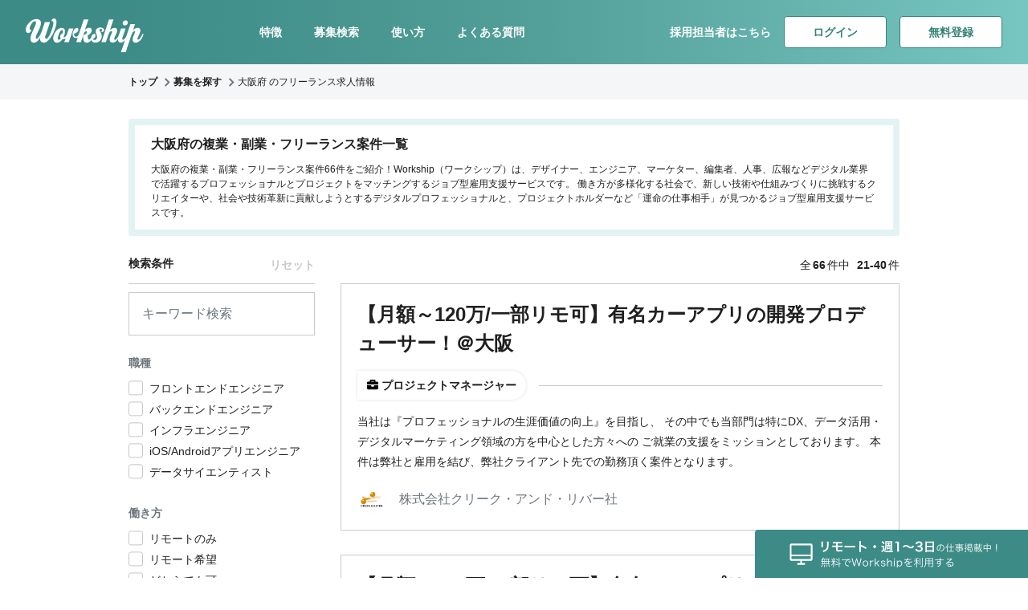

--- FILE ---
content_type: text/html; charset=UTF-8
request_url: https://goworkship.com/portal/osaka?page=2
body_size: 13103
content:
<!DOCTYPE html>
<html lang="ja" itemscope itemtype="http://schema.org/WebSite" prefix="og: http://ogp.me/ns#">
<head>
    <!-- Google Tag Manager -->
<script>(function(w,d,s,l,i){w[l]=w[l]||[];w[l].push({'gtm.start':
new Date().getTime(),event:'gtm.js'});var f=d.getElementsByTagName(s)[0],
j=d.createElement(s),dl=l!='dataLayer'?'&l='+l:'';j.async=true;j.src=
'https://www.googletagmanager.com/gtm.js?id='+i+dl;f.parentNode.insertBefore(j,f);
})(window,document,'script','dataLayer','GTM-WJTNHV8');</script>
<!-- End Google Tag Manager -->

    <meta charset="utf-8"/>
    <title>大阪府の副業・フリーランス案件一覧 | 副業・フリーランス案件検索ならWorkship</title>
    <meta name="viewport" content="width=device-width, initial-scale=1.0, maximum-scale=1.0, user-scalable=no" />
    <meta http-equiv='X-UA-Compatible' content='ie=edge'>
    <meta name="format-detection" content="telephone=no">
    <meta name="keywords" content="フリーランス,プラットフォーム,スキルシェア,ワークシップ,Workship">
    <meta name="description" content="Workship（ワークシップ）は、デザイナー、エンジニア、マーケター、編集者、人事、広報などデジタル業界で活躍するプロフェッショナルとプロジェクトをマッチングするジョブ型雇用支援サービスです。働き方が多様化する社会で、新しい技術や仕組みづくりに挑戦するクリエイターや、社会や技術革新に貢献しようとするデジタルプロフェッショナルと、プロジェクトホルダーなど「運命の仕事相手」が見つかるジョブ型雇用支援サービスです。">
    <link rel="alternate" hreflang="ja" href="https://goworkship.com/portal/osaka?page=2">
    <link rel="shortcut icon" type="image/vnd.microsoft.icon" href="/favicon.ico">
    <link rel="icon" type="image/vnd.microsoft.icon" href="/favicon.ico">
    <link rel="apple-touch-icon" sizes="57x57" href="/apple-touch-icon-57x57.png">
    <link rel="apple-touch-icon" sizes="60x60" href="/apple-touch-icon-60x60.png">
    <link rel="apple-touch-icon" sizes="72x72" href="/apple-touch-icon-72x72.png">
    <link rel="apple-touch-icon" sizes="76x76" href="/apple-touch-icon-76x76.png">
    <link rel="apple-touch-icon" sizes="114x114" href="/apple-touch-icon-114x114.png">
    <link rel="apple-touch-icon" sizes="120x120" href="/apple-touch-icon-120x120.png">
    <link rel="apple-touch-icon" sizes="144x144" href="/apple-touch-icon-144x144.png">
    <link rel="apple-touch-icon" sizes="152x152" href="/apple-touch-icon-152x152.png">
    <link rel="apple-touch-icon" sizes="180x180" href="/apple-touch-icon-180x180.png">
    <link rel="icon" type="image/png" sizes="192x192" href="/android-chrome-192x192.png">
    <link rel="icon" type="image/png" sizes="48x48" href="/favicon-48x48.png">
    <link rel="icon" type="image/png" sizes="96x96" href="/favicon-96x96.png">
    <link rel="icon" type="image/png" sizes="96x96" href="/favicon-160x160.png">
    <link rel="icon" type="image/png" sizes="96x96" href="/favicon-196x196.png">
    <link rel="icon" type="image/png" sizes="16x16" href="/favicon-16x16.png">
    <link rel="icon" type="image/png" sizes="32x32" href="/favicon-32x32.png">
    <link rel="manifest" href="/manifest.json">

    <meta name="msapplication-TileColor" content="#2d88ef">
    <meta name="msapplication-TileImage" content="/mstile-144x144.png">

    <meta property="og:locale" content="ja_JP"/>
    <meta property="og:type" content="website"/>
    <meta property="og:title" content="大阪府の副業・フリーランス案件一覧 | 副業・フリーランス案件検索ならWorkship"/>
    <meta property="og:description" content="Workship（ワークシップ）は、デザイナー、エンジニア、マーケター、編集者、人事、広報などデジタル業界で活躍するプロフェッショナルとプロジェクトをマッチングするジョブ型雇用支援サービスです。働き方が多様化する社会で、新しい技術や仕組みづくりに挑戦するクリエイターや、社会や技術革新に貢献しようとするデジタルプロフェッショナルと、プロジェクトホルダーなど「運命の仕事相手」が見つかるジョブ型雇用支援サービスです。"/>
    <meta property="og:url" content="https://goworkship.com/portal/osaka?page=2"/>
    <meta property="og:site_name" content="Workship"/>
    <meta property="fb:app_id" content="136013653753716"/>
    <meta property="og:image" content="https://goworkship.com/portal/assets/img/ogp/large.png"/>
    <meta property="og:image:secure_url" content="https://goworkship.com/portal/assets/img/ogp/large.png"/>
    <meta property="og:image:width" content="600"/>
    <meta property="og:image:height" content="400"/>
    <meta name="twitter:card" content="summary_large_image"/>
    <meta name="twitter:title" content="大阪府の副業・フリーランス案件一覧 | 副業・フリーランス案件検索ならWorkship"/>
    <meta name="twitter:description" content="Workship（ワークシップ）は、デザイナー、エンジニア、マーケター、編集者、人事、広報などデジタル業界で活躍するプロフェッショナルとプロジェクトをマッチングするジョブ型雇用支援サービスです。働き方が多様化する社会で、新しい技術や仕組みづくりに挑戦するクリエイターや、社会や技術革新に貢献しようとするデジタルプロフェッショナルと、プロジェクトホルダーなど「運命の仕事相手」が見つかるジョブ型雇用支援サービスです。"/>
    <meta name="twitter:image" content="https://goworkship.com/portal/assets/img/ogp/large.png"/>
    <meta name="twitter:site" content="@goworkship"/>
    <meta name="twitter:creator" content="@goworkship"/>


    <link rel="stylesheet" href="https://maxcdn.bootstrapcdn.com/bootstrap/4.0.0/css/bootstrap.min.css" integrity="sha384-Gn5384xqQ1aoWXA+058RXPxPg6fy4IWvTNh0E263XmFcJlSAwiGgFAW/dAiS6JXm" crossorigin="anonymous">
    <link rel="stylesheet" href="https://use.fontawesome.com/releases/v5.8.2/css/all.css">
    <link rel="stylesheet" href="/portal/assets/css/style.css?1757470194"/>
    <link rel="stylesheet" href="/portal/assets/font/icomoon/style.css?1751518795"/>
    <!--select2-->
    <link href="//cdnjs.cloudflare.com/ajax/libs/select2/4.0.0/css/select2.min.css" rel="stylesheet" />

    <!--jQuery-->
    <script src="https://code.jquery.com/jquery-3.3.1.js"></script>

    <!-- JavaScript: select2 -->
    <script src="//cdnjs.cloudflare.com/ajax/libs/select2/4.0.0/js/select2.min.js"></script>

    <link href="/favicon.ico" type="image/x-icon" rel="icon"/><link href="/favicon.ico" type="image/x-icon" rel="shortcut icon"/>
    
    
    
</head><body>
<!-- Google Tag Manager (noscript) -->
<noscript><iframe src="https://www.googletagmanager.com/ns.html?id=GTM-WJTNHV8"
height="0" width="0" style="display:none;visibility:hidden"></iframe></noscript>
<!-- End Google Tag Manager (noscript) -->


<div class="p-search">
  <header class="wsds-nav--dark">
  <a class="wsds-nav__logo" href="/">
    <img src="https://goworkship.com/static/dist/img/logo-white.svg" alt="Workship"/>
  </a>
  <ul class="wsds-nav__menu">
    <li><a href="https://goworkship.com/#js-scroll-feature">特徴</a></li>
    <li><a href="https://goworkship.com/portal">募集検索</a></li>
    <li><a href="https://goworkship.com/flow">使い方</a></li>
    <li><a href="https://goworkship.com/#js-scroll-faq">よくある質問</a></li>
  </ul>
  <div class="wsds-nav__right">
    <ul class="wsds-nav__button">
      <li>
        <a href="https://enterprise.goworkship.com/?utm_source=workship_portal&utm_medium=referral&utm_campaign=workship_portal_header">採用担当者はこちら</a>
      </li>
      <li>
          <a href="/login" class="wsds-button--secondary">ログイン</a>
      </li>
      <li>
        <a href="https://goworkship.com/signup" class="wsds-button--secondary">無料登録</a>      </li>
    </ul>
  </div>
  <div class="wsds-nav__mobile">
    <ul>
      <li>
        <a href="https://enterprise.goworkship.com/?utm_source=workship_portal&utm_medium=referral&utm_campaign=workship_portal_header">採用者様</a>
      </li>
      <li><a href="/login" class="wsds-button--secondary wsds-button--small">ログイン</a></li>
      <li>
        <a href="https://goworkship.com/signup" class="wsds-button--secondary wsds-button--small">無料登録</a>      </li>
    </ul>
  </div>
</header>
        <nav class="wsds-breadcrumb" aria-label="breadcrumb">
    <ol class="wsds-breadcrumb__list" itemscope itemtype="http://schema.org/BreadcrumbList">
              <li class="wsds-breadcrumb__list-item" itemprop="itemListElement" itemscope itemtype="http://schema.org/ListItem">
          <a href="/" itemprop="item"><span itemprop="name"><span itemprop="name">トップ</span></span></a>          <meta itemprop="position" content="1" />
        </li>
              <li class="wsds-breadcrumb__list-item" itemprop="itemListElement" itemscope itemtype="http://schema.org/ListItem">
          <a href="/portal" itemprop="item"><span itemprop="name">募集を探す</span></a>          <meta itemprop="position" content="2" />
        </li>
              <li class="wsds-breadcrumb__list-item" itemprop="itemListElement" itemscope itemtype="http://schema.org/ListItem">
          <span itemprop="name">大阪府 のフリーランス求人情報</span>          <meta itemprop="position" content="3" />
        </li>
          </ol>
  </nav>

  <main class="p-search-main">
          <div class="wsds-container p-search-main__description">
        <div>
          <h1><span>大阪府</span>の複業・副業・フリーランス案件一覧</h1>
          <p>大阪府の複業・副業・フリーランス案件66件をご紹介！Workship（ワークシップ）は、デザイナー、エンジニア、マーケター、編集者、人事、広報などデジタル業界で活躍するプロフェッショナルとプロジェクトをマッチングするジョブ型雇用支援サービスです。
働き方が多様化する社会で、新しい技術や仕組みづくりに挑戦するクリエイターや、社会や技術革新に貢献しようとするデジタルプロフェッショナルと、プロジェクトホルダーなど「運命の仕事相手」が見つかるジョブ型雇用支援サービスです。</p>
        </div>
      </div>
        <div class="wsds-container wsds-layout-row-up-medium p-search-main__container js-search-sticky-wrapper">
      <div class="wsds-layout-col-3 p-search-side js-search-sticky-sidebar" id="js-search-side"></div>
      <!-- result -->
      <div class="wsds-layout-col-9 wsds-layout-col-gutter-32 p-search-result js-search-result">
                  <p class="p-search-result__total">全<span>66</span>件中<span>&ensp;21-40</span>件</p>
          <ul class="p-search-result__list">
                            <li class="projects_item">
    <a href="/portal/cri/job/4570">
      <h3 class="projects_item_ttl">【月額～120万/一部リモ可】有名カーアプリの開発プロデューサー！＠大阪</h3>
      <div class="projects_item_profession">
        <span>プロジェクトマネージャー</span>
      </div>
      <p class="projects_item_description">当社は『プロフェッショナルの生涯価値の向上』を目指し、
その中でも当部門は特にDX、データ活用・デジタルマーケティング領域の方を中心とした方々への
ご就業の支援をミッションとしております。
本件は弊社と雇用を結び、弊社クライアント先での勤務頂く案件となります。</p>
    </a>
    <div class="projects_item_icon">
      <a href="/portal/cri">
        <picture class="avatar">
          <source srcset="https://img2.goworkship.com/workship-public/58265/4a059599-8727-4c6c-9d02-28388d4a4aaa.png?e=imagemagick&of=webp&dw=260&cw=260&ch=260&cc=ffffff&ds=s" type="image/webp">
          <img src="https://img2.goworkship.com/workship-public/58265/4a059599-8727-4c6c-9d02-28388d4a4aaa.png?dw=260&cw=260&ch=260&cc=ffffff&ds=s" alt="株式会社クリーク・アンド・リバー社">
        </picture>
        <span class="name">株式会社クリーク・アンド・リバー社</span>
      </a>
    </div>
  </li>
                            <li class="projects_item">
    <a href="/portal/cri/job/4568">
      <h3 class="projects_item_ttl">【月額～130万/一部リモ可】有名カーアプリのAndroidエンジニア！＠大阪</h3>
      <div class="projects_item_profession">
        <span>iOS/Androidアプリエンジニア</span>
      </div>
      <p class="projects_item_description">当社は『プロフェッショナルの生涯価値の向上』を目指し、
その中でも当部門は特にDX、データ活用・デジタルマーケティング領域の方を中心とした方々への
ご就業の支援をミッションとしております。
本件は弊社と雇用を結び、弊社クライアント先での勤務頂く案件となります。</p>
    </a>
    <div class="projects_item_icon">
      <a href="/portal/cri">
        <picture class="avatar">
          <source srcset="https://img2.goworkship.com/workship-public/58265/4a059599-8727-4c6c-9d02-28388d4a4aaa.png?e=imagemagick&of=webp&dw=260&cw=260&ch=260&cc=ffffff&ds=s" type="image/webp">
          <img src="https://img2.goworkship.com/workship-public/58265/4a059599-8727-4c6c-9d02-28388d4a4aaa.png?dw=260&cw=260&ch=260&cc=ffffff&ds=s" alt="株式会社クリーク・アンド・リバー社">
        </picture>
        <span class="name">株式会社クリーク・アンド・リバー社</span>
      </a>
    </div>
  </li>
                            <li class="projects_item">
    <a href="/portal/cri/job/4538">
      <h3 class="projects_item_ttl">【月額～120万/一部リモ可】有名カーアプリの開発プロデューサー！＠大阪</h3>
      <div class="projects_item_profession">
        <span>プロジェクトマネージャー</span>
      </div>
      <p class="projects_item_description">当社は『プロフェッショナルの生涯価値の向上』を目指し、
その中でも当部門は特にDX、データ活用・デジタルマーケティング領域の方を中心とした方々への
ご就業の支援をミッションとしております。
本件は弊社と雇用を結び、弊社クライアント先での勤務頂く案件となります。</p>
    </a>
    <div class="projects_item_icon">
      <a href="/portal/cri">
        <picture class="avatar">
          <source srcset="https://img2.goworkship.com/workship-public/58265/4a059599-8727-4c6c-9d02-28388d4a4aaa.png?e=imagemagick&of=webp&dw=260&cw=260&ch=260&cc=ffffff&ds=s" type="image/webp">
          <img src="https://img2.goworkship.com/workship-public/58265/4a059599-8727-4c6c-9d02-28388d4a4aaa.png?dw=260&cw=260&ch=260&cc=ffffff&ds=s" alt="株式会社クリーク・アンド・リバー社">
        </picture>
        <span class="name">株式会社クリーク・アンド・リバー社</span>
      </a>
    </div>
  </li>
                            <li class="projects_item">
    <a href="/portal/cri/job/4533">
      <h3 class="projects_item_ttl">【月額～130万/一部リモ可】有名カーアプリのAndroidエンジニア！＠大阪</h3>
      <div class="projects_item_profession">
        <span>iOS/Androidアプリエンジニア</span>
      </div>
      <p class="projects_item_description">当社は『プロフェッショナルの生涯価値の向上』を目指し、
その中でも当部門は特にDX、データ活用・デジタルマーケティング領域の方を中心とした方々への
ご就業の支援をミッションとしております。
本件は弊社と雇用を結び、弊社クライアント先での勤務頂く案件となります。</p>
    </a>
    <div class="projects_item_icon">
      <a href="/portal/cri">
        <picture class="avatar">
          <source srcset="https://img2.goworkship.com/workship-public/58265/4a059599-8727-4c6c-9d02-28388d4a4aaa.png?e=imagemagick&of=webp&dw=260&cw=260&ch=260&cc=ffffff&ds=s" type="image/webp">
          <img src="https://img2.goworkship.com/workship-public/58265/4a059599-8727-4c6c-9d02-28388d4a4aaa.png?dw=260&cw=260&ch=260&cc=ffffff&ds=s" alt="株式会社クリーク・アンド・リバー社">
        </picture>
        <span class="name">株式会社クリーク・アンド・リバー社</span>
      </a>
    </div>
  </li>
                            <li class="projects_item">
    <a href="/portal/cri/job/4459">
      <h3 class="projects_item_ttl">【月額～120万/一部リモ可】有名カーアプリの開発プロデューサー！＠大阪</h3>
      <div class="projects_item_profession">
        <span>プロジェクトマネージャー</span>
      </div>
      <p class="projects_item_description">当社は『プロフェッショナルの生涯価値の向上』を目指し、
その中でも当部門は特にDX、データ活用・デジタルマーケティング領域の方を中心とした方々への
ご就業の支援をミッションとしております。
本件は弊社と雇用を結び、弊社クライアント先での勤務頂く案件となります。</p>
    </a>
    <div class="projects_item_icon">
      <a href="/portal/cri">
        <picture class="avatar">
          <source srcset="https://img2.goworkship.com/workship-public/58265/4a059599-8727-4c6c-9d02-28388d4a4aaa.png?e=imagemagick&of=webp&dw=260&cw=260&ch=260&cc=ffffff&ds=s" type="image/webp">
          <img src="https://img2.goworkship.com/workship-public/58265/4a059599-8727-4c6c-9d02-28388d4a4aaa.png?dw=260&cw=260&ch=260&cc=ffffff&ds=s" alt="株式会社クリーク・アンド・リバー社">
        </picture>
        <span class="name">株式会社クリーク・アンド・リバー社</span>
      </a>
    </div>
  </li>
                            <li class="projects_item">
    <a href="/portal/cri/job/4443">
      <h3 class="projects_item_ttl">【月額～130万/一部リモ可】有名カーアプリのAndroidエンジニア！＠大阪</h3>
      <div class="projects_item_profession">
        <span>iOS/Androidアプリエンジニア</span>
      </div>
      <p class="projects_item_description">当社は『プロフェッショナルの生涯価値の向上』を目指し、
その中でも当部門は特にDX、データ活用・デジタルマーケティング領域の方を中心とした方々への
ご就業の支援をミッションとしております。
本件は弊社と雇用を結び、弊社クライアント先での勤務頂く案件となります。</p>
    </a>
    <div class="projects_item_icon">
      <a href="/portal/cri">
        <picture class="avatar">
          <source srcset="https://img2.goworkship.com/workship-public/58265/4a059599-8727-4c6c-9d02-28388d4a4aaa.png?e=imagemagick&of=webp&dw=260&cw=260&ch=260&cc=ffffff&ds=s" type="image/webp">
          <img src="https://img2.goworkship.com/workship-public/58265/4a059599-8727-4c6c-9d02-28388d4a4aaa.png?dw=260&cw=260&ch=260&cc=ffffff&ds=s" alt="株式会社クリーク・アンド・リバー社">
        </picture>
        <span class="name">株式会社クリーク・アンド・リバー社</span>
      </a>
    </div>
  </li>
                            <li class="projects_item">
    <a href="/portal/cri/job/4439">
      <h3 class="projects_item_ttl">【大阪】大手医療系システム会社でBIツール開発エンジニア！</h3>
      <div class="projects_item_profession">
        <span>データサイエンティスト</span>
      </div>
      <p class="projects_item_description">当社は『プロフェッショナルの生涯価値の向上』を目指し、
その中でも当部門は特にDX、データ活用・デジタルマーケティング領域の方を中心とした方々への
ご就業の支援をミッションとしております。
本件は弊社と雇用を結び、弊社クライアント先での勤務頂く案件となります。</p>
    </a>
    <div class="projects_item_icon">
      <a href="/portal/cri">
        <picture class="avatar">
          <source srcset="https://img2.goworkship.com/workship-public/58265/4a059599-8727-4c6c-9d02-28388d4a4aaa.png?e=imagemagick&of=webp&dw=260&cw=260&ch=260&cc=ffffff&ds=s" type="image/webp">
          <img src="https://img2.goworkship.com/workship-public/58265/4a059599-8727-4c6c-9d02-28388d4a4aaa.png?dw=260&cw=260&ch=260&cc=ffffff&ds=s" alt="株式会社クリーク・アンド・リバー社">
        </picture>
        <span class="name">株式会社クリーク・アンド・リバー社</span>
      </a>
    </div>
  </li>
                            <li class="projects_item">
    <a href="/portal/cri/job/4366">
      <h3 class="projects_item_ttl">【月額～130万/一部リモ可】有名カーアプリのAndroidエンジニア！＠大阪</h3>
      <div class="projects_item_profession">
        <span>iOS/Androidアプリエンジニア</span>
      </div>
      <p class="projects_item_description">当社は『プロフェッショナルの生涯価値の向上』を目指し、
その中でも当部門は特にDX、データ活用・デジタルマーケティング領域の方を中心とした方々への
ご就業の支援をミッションとしております。
本件は弊社と雇用を結び、弊社クライアント先での勤務頂く案件となります。</p>
    </a>
    <div class="projects_item_icon">
      <a href="/portal/cri">
        <picture class="avatar">
          <source srcset="https://img2.goworkship.com/workship-public/58265/4a059599-8727-4c6c-9d02-28388d4a4aaa.png?e=imagemagick&of=webp&dw=260&cw=260&ch=260&cc=ffffff&ds=s" type="image/webp">
          <img src="https://img2.goworkship.com/workship-public/58265/4a059599-8727-4c6c-9d02-28388d4a4aaa.png?dw=260&cw=260&ch=260&cc=ffffff&ds=s" alt="株式会社クリーク・アンド・リバー社">
        </picture>
        <span class="name">株式会社クリーク・アンド・リバー社</span>
      </a>
    </div>
  </li>
                            <li class="projects_item">
    <a href="/portal/cri/job/4362">
      <h3 class="projects_item_ttl">【大阪】大手医療系システム会社でBIツール開発エンジニア！</h3>
      <div class="projects_item_profession">
        <span>データサイエンティスト</span>
      </div>
      <p class="projects_item_description">当社は『プロフェッショナルの生涯価値の向上』を目指し、
その中でも当部門は特にDX、データ活用・デジタルマーケティング領域の方を中心とした方々への
ご就業の支援をミッションとしております。
本件は弊社と雇用を結び、弊社クライアント先での勤務頂く案件となります。</p>
    </a>
    <div class="projects_item_icon">
      <a href="/portal/cri">
        <picture class="avatar">
          <source srcset="https://img2.goworkship.com/workship-public/58265/4a059599-8727-4c6c-9d02-28388d4a4aaa.png?e=imagemagick&of=webp&dw=260&cw=260&ch=260&cc=ffffff&ds=s" type="image/webp">
          <img src="https://img2.goworkship.com/workship-public/58265/4a059599-8727-4c6c-9d02-28388d4a4aaa.png?dw=260&cw=260&ch=260&cc=ffffff&ds=s" alt="株式会社クリーク・アンド・リバー社">
        </picture>
        <span class="name">株式会社クリーク・アンド・リバー社</span>
      </a>
    </div>
  </li>
                            <li class="projects_item">
    <a href="/portal/corp-smaregi/job/3756">
      <h3 class="projects_item_ttl">【PHP/リモート勤務可】iPadレジ「スマレジ」などの自社サービスのバックエンド開発</h3>
      <div class="projects_item_profession">
        <span>バックエンドエンジニア</span>
      </div>
      <p class="projects_item_description">株式会社スマレジは『いい未来をつくる 』を企業理念に、以下の事業を展開しています。

▼圧倒的高機能を誇るクラウド型POSレジ「スマレジ」
基本的なレジ機能だけではなく、リアルタイム売り上げ分析や高度な在庫管理など、
これからの店舗運営に必要な新しいシステムを取り揃えています。また、クレジットカード決済、バーコードリーダー、センサーRFIDなどによる商品読み取りなどにも対応しています。
(https://smaregi...</p>
    </a>
    <div class="projects_item_icon">
      <a href="/portal/corp-smaregi">
        <picture class="avatar">
          <source srcset="/static/dist/img/default_profile_logo.png" type="image/webp">
          <img src="/static/dist/img/default_profile_logo.png" alt="株式会社スマレジ">
        </picture>
        <span class="name">株式会社スマレジ</span>
      </a>
    </div>
  </li>
                            <li class="projects_item">
    <a href="/portal/cri/job/4241">
      <h3 class="projects_item_ttl">【月額～130万/一部リモ可】有名カーアプリのAndroidエンジニア！＠大阪</h3>
      <div class="projects_item_profession">
        <span>iOS/Androidアプリエンジニア</span>
      </div>
      <p class="projects_item_description">当社は『プロフェッショナルの生涯価値の向上』を目指し、
その中でも当部門は特にDX、データ活用・デジタルマーケティング領域の方を中心とした方々への
ご就業の支援をミッションとしております。
本件は弊社と雇用を結び、弊社クライアント先での勤務頂く案件となります。</p>
    </a>
    <div class="projects_item_icon">
      <a href="/portal/cri">
        <picture class="avatar">
          <source srcset="https://img2.goworkship.com/workship-public/58265/4a059599-8727-4c6c-9d02-28388d4a4aaa.png?e=imagemagick&of=webp&dw=260&cw=260&ch=260&cc=ffffff&ds=s" type="image/webp">
          <img src="https://img2.goworkship.com/workship-public/58265/4a059599-8727-4c6c-9d02-28388d4a4aaa.png?dw=260&cw=260&ch=260&cc=ffffff&ds=s" alt="株式会社クリーク・アンド・リバー社">
        </picture>
        <span class="name">株式会社クリーク・アンド・リバー社</span>
      </a>
    </div>
  </li>
                            <li class="projects_item">
    <a href="/portal/cri/job/4232">
      <h3 class="projects_item_ttl">【大阪】大手医療系システム会社でBIツール開発エンジニア！</h3>
      <div class="projects_item_profession">
        <span>データサイエンティスト</span>
      </div>
      <p class="projects_item_description">当社は『プロフェッショナルの生涯価値の向上』を目指し、
その中でも当部門は特にDX、データ活用・デジタルマーケティング領域の方を中心とした方々への
ご就業の支援をミッションとしております。
本件は弊社と雇用を結び、弊社クライアント先での勤務頂く案件となります。</p>
    </a>
    <div class="projects_item_icon">
      <a href="/portal/cri">
        <picture class="avatar">
          <source srcset="https://img2.goworkship.com/workship-public/58265/4a059599-8727-4c6c-9d02-28388d4a4aaa.png?e=imagemagick&of=webp&dw=260&cw=260&ch=260&cc=ffffff&ds=s" type="image/webp">
          <img src="https://img2.goworkship.com/workship-public/58265/4a059599-8727-4c6c-9d02-28388d4a4aaa.png?dw=260&cw=260&ch=260&cc=ffffff&ds=s" alt="株式会社クリーク・アンド・リバー社">
        </picture>
        <span class="name">株式会社クリーク・アンド・リバー社</span>
      </a>
    </div>
  </li>
                            <li class="projects_item">
    <a href="/portal/cri/job/4143">
      <h3 class="projects_item_ttl">【月額～130万/一部リモ可】有名カーアプリのAndroidエンジニア！＠大阪</h3>
      <div class="projects_item_profession">
        <span>iOS/Androidアプリエンジニア</span>
      </div>
      <p class="projects_item_description">当社は『プロフェッショナルの生涯価値の向上』を目指し、
その中でも当部門は特にDX、データ活用・デジタルマーケティング領域の方を中心とした方々への
ご就業の支援をミッションとしております。
本件は弊社と雇用を結び、弊社クライアント先での勤務頂く案件となります。</p>
    </a>
    <div class="projects_item_icon">
      <a href="/portal/cri">
        <picture class="avatar">
          <source srcset="https://img2.goworkship.com/workship-public/58265/4a059599-8727-4c6c-9d02-28388d4a4aaa.png?e=imagemagick&of=webp&dw=260&cw=260&ch=260&cc=ffffff&ds=s" type="image/webp">
          <img src="https://img2.goworkship.com/workship-public/58265/4a059599-8727-4c6c-9d02-28388d4a4aaa.png?dw=260&cw=260&ch=260&cc=ffffff&ds=s" alt="株式会社クリーク・アンド・リバー社">
        </picture>
        <span class="name">株式会社クリーク・アンド・リバー社</span>
      </a>
    </div>
  </li>
                            <li class="projects_item">
    <a href="/portal/cri/job/4145">
      <h3 class="projects_item_ttl">【月額～120万/一部リモ可】有名カーアプリの開発プロデューサー！＠大阪</h3>
      <div class="projects_item_profession">
        <span>プロジェクトマネージャー</span>
      </div>
      <p class="projects_item_description">当社は『プロフェッショナルの生涯価値の向上』を目指し、
その中でも当部門は特にDX、データ活用・デジタルマーケティング領域の方を中心とした方々への
ご就業の支援をミッションとしております。
本件は弊社と雇用を結び、弊社クライアント先での勤務頂く案件となります。</p>
    </a>
    <div class="projects_item_icon">
      <a href="/portal/cri">
        <picture class="avatar">
          <source srcset="https://img2.goworkship.com/workship-public/58265/4a059599-8727-4c6c-9d02-28388d4a4aaa.png?e=imagemagick&of=webp&dw=260&cw=260&ch=260&cc=ffffff&ds=s" type="image/webp">
          <img src="https://img2.goworkship.com/workship-public/58265/4a059599-8727-4c6c-9d02-28388d4a4aaa.png?dw=260&cw=260&ch=260&cc=ffffff&ds=s" alt="株式会社クリーク・アンド・リバー社">
        </picture>
        <span class="name">株式会社クリーク・アンド・リバー社</span>
      </a>
    </div>
  </li>
                            <li class="projects_item">
    <a href="/portal/cri/job/4076">
      <h3 class="projects_item_ttl">【月額～120万/一部リモ可】有名カーアプリの開発プロデューサー！＠大阪</h3>
      <div class="projects_item_profession">
        <span>プロジェクトマネージャー</span>
      </div>
      <p class="projects_item_description">当社は『プロフェッショナルの生涯価値の向上』を目指し、
その中でも当部門は特にDX、データ活用・デジタルマーケティング領域の方を中心とした方々への
ご就業の支援をミッションとしております。
本件は弊社と雇用を結び、弊社クライアント先での勤務頂く案件となります。</p>
    </a>
    <div class="projects_item_icon">
      <a href="/portal/cri">
        <picture class="avatar">
          <source srcset="https://img2.goworkship.com/workship-public/58265/4a059599-8727-4c6c-9d02-28388d4a4aaa.png?e=imagemagick&of=webp&dw=260&cw=260&ch=260&cc=ffffff&ds=s" type="image/webp">
          <img src="https://img2.goworkship.com/workship-public/58265/4a059599-8727-4c6c-9d02-28388d4a4aaa.png?dw=260&cw=260&ch=260&cc=ffffff&ds=s" alt="株式会社クリーク・アンド・リバー社">
        </picture>
        <span class="name">株式会社クリーク・アンド・リバー社</span>
      </a>
    </div>
  </li>
                            <li class="projects_item">
    <a href="/portal/cri/job/4074">
      <h3 class="projects_item_ttl">【月額～130万/一部リモ可】有名カーアプリのAndroidエンジニア！＠大阪</h3>
      <div class="projects_item_profession">
        <span>iOS/Androidアプリエンジニア</span>
      </div>
      <p class="projects_item_description">当社は『プロフェッショナルの生涯価値の向上』を目指し、
その中でも当部門は特にDX、データ活用・デジタルマーケティング領域の方を中心とした方々への
ご就業の支援をミッションとしております。
本件は弊社と雇用を結び、弊社クライアント先での勤務頂く案件となります。</p>
    </a>
    <div class="projects_item_icon">
      <a href="/portal/cri">
        <picture class="avatar">
          <source srcset="https://img2.goworkship.com/workship-public/58265/4a059599-8727-4c6c-9d02-28388d4a4aaa.png?e=imagemagick&of=webp&dw=260&cw=260&ch=260&cc=ffffff&ds=s" type="image/webp">
          <img src="https://img2.goworkship.com/workship-public/58265/4a059599-8727-4c6c-9d02-28388d4a4aaa.png?dw=260&cw=260&ch=260&cc=ffffff&ds=s" alt="株式会社クリーク・アンド・リバー社">
        </picture>
        <span class="name">株式会社クリーク・アンド・リバー社</span>
      </a>
    </div>
  </li>
                            <li class="projects_item">
    <a href="/portal/goldflag-corp/job/3488">
      <h3 class="projects_item_ttl">【フルリモート可能】女性向け商材の広告運用者募集！</h3>
      <div class="projects_item_profession">
        <span>マーケティング</span>
      </div>
      <p class="projects_item_description">ゴールドフラッグについて
企業理念
ゴールドフラッグは幸せを与える側の幸福を第一とし、 常に時代を見つめ、人を見つめる企業であり続ける

【SERVICE】
TPOに合わせて下着を着こなす。
それは、普段はファンデーション(補整下着)、特別な日はランジェリー(装飾下着)をつけるという美の追求です。
そのおかげでバストやヒップの美しさをキープしているといわれています。
そんな下着のあり方を全ての女性に伝え、毎日...</p>
    </a>
    <div class="projects_item_icon">
      <a href="/portal/goldflag-corp">
        <picture class="avatar">
          <source srcset="/static/dist/img/default_profile_logo.png" type="image/webp">
          <img src="/static/dist/img/default_profile_logo.png" alt="ゴールドフラッグ株式会社">
        </picture>
        <span class="name">ゴールドフラッグ株式会社</span>
      </a>
    </div>
  </li>
                            <li class="projects_item">
    <a href="/portal/b-valance/job/3418">
      <h3 class="projects_item_ttl">【正社員可】女性の悩みに寄り添うヘアケアブランドサイトのデザイン・ディレクション業務！</h3>
      <div class="projects_item_profession">
        <span>デザイナー</span>
      </div>
      <p class="projects_item_description">2012年に誕生したバラをイメージした自社ブランド「VALANROSE（バランローズ）」。
主力商品「KUROクリームシャンプー」を定期通販で販売しています。
2020年に発売開始し、2024年1月には累計販売数130万個を突破。40～60代の女性の悩みに寄り添う、手軽に白髪ケアできる商品として、多くのお客様が手に取り、ご愛顧いただける商品へと成長いたしました。
今後は、より一層愛されるブランドとしての成長を目指しクリエイティ...</p>
    </a>
    <div class="projects_item_icon">
      <a href="/portal/b-valance">
        <picture class="avatar">
          <source srcset="/static/dist/img/default_profile_logo.png" type="image/webp">
          <img src="/static/dist/img/default_profile_logo.png" alt="株式会社TRIANCLE">
        </picture>
        <span class="name">株式会社TRIANCLE</span>
      </a>
    </div>
  </li>
                            <li class="projects_item">
    <a href="/portal/b-valance/job/3419">
      <h3 class="projects_item_ttl">【正社員可】女性の悩みに寄り添うヘアケアブランドサイトのデザイン・ディレクション業務！</h3>
      <div class="projects_item_profession">
        <span>プランナー・ディレクター</span>
      </div>
      <p class="projects_item_description">2012年に誕生したバラをイメージした自社ブランド「VALANROSE（バランローズ）」。
主力商品「KUROクリームシャンプー」を定期通販で販売しています。
2020年に発売開始し、2024年1月には累計販売数130万個を突破。40～60代の女性の悩みに寄り添う、手軽に白髪ケアできる商品として、多くのお客様が手に取り、ご愛顧いただける商品へと成長いたしました。
今後は、より一層愛されるブランドとしての成長を目指しクリエイティ...</p>
    </a>
    <div class="projects_item_icon">
      <a href="/portal/b-valance">
        <picture class="avatar">
          <source srcset="/static/dist/img/default_profile_logo.png" type="image/webp">
          <img src="/static/dist/img/default_profile_logo.png" alt="株式会社TRIANCLE">
        </picture>
        <span class="name">株式会社TRIANCLE</span>
      </a>
    </div>
  </li>
                            <li class="projects_item">
    <a href="/portal/goldflag-corp/job/3598">
      <h3 class="projects_item_ttl">【フルリモート可能】女性向け商材のバナーやLPデザイン業務！</h3>
      <div class="projects_item_profession">
        <span>デザイナー</span>
      </div>
      <p class="projects_item_description">ゴールドフラッグについて
企業理念
ゴールドフラッグは幸せを与える側の幸福を第一とし、 常に時代を見つめ、人を見つめる企業であり続ける

【SERVICE】
TPOに合わせて下着を着こなす。
それは、普段はファンデーション(補整下着)、特別な日はランジェリー(装飾下着)をつけるという美の追求です。
そのおかげでバストやヒップの美しさをキープしているといわれています。
そんな下着のあり方を全ての女性に伝え、毎日...</p>
    </a>
    <div class="projects_item_icon">
      <a href="/portal/goldflag-corp">
        <picture class="avatar">
          <source srcset="/static/dist/img/default_profile_logo.png" type="image/webp">
          <img src="/static/dist/img/default_profile_logo.png" alt="ゴールドフラッグ株式会社">
        </picture>
        <span class="name">ゴールドフラッグ株式会社</span>
      </a>
    </div>
  </li>
                      </ul>
            <nav class="wsds-pagination">
    <ul class="wsds-pagination__list">
      <li class="wsds-pagination__list-item"><a aria-label="Previous" rel="prev" href="/portal/osaka">Prev</a></li>
      <li class="wsds-pagination__list-item"><a href="/portal/osaka">1</a></li>
<li class="wsds-pagination__list-item"><a aria-current="true" href="/portal/osaka?page=2">2</a></li>
<li class="wsds-pagination__list-item"><a href="/portal/osaka?page=3">3</a></li>
<li class="wsds-pagination__list-item"><a href="/portal/osaka?page=4">4</a></li>
      <li class="wsds-pagination__list-item"><a aria-label="Next" href="/portal/osaka?page=3">Next</a></li>
    </ul>
  </nav>
              </div>
    </div>
  </main>

  <section class="c-merit">
    <div class="wsds-container">
      <div class="c-merit__top">
        <div>
          <h2 class="c-merit__top-title">Workshipでできること</h2>
          <p class="c-merit__top-description">ご登録頂いたフリーランスの方向けに便利な専用機能があります。<br>無料登録を行って、効果的にプロジェクトを探してください。</p>
        </div>
        <a href="https://goworkship.com/signup" class="c-merit__top-button">
          <i class="fas fa-user"></i>
          今すぐ会員登録
        </a>
      </div>
      <ul class="c-merit__list">
        <li class="c-merit__item is-handshake">
          <h3>マッチ度の高い募集をご紹介</h3>
          <p>ご登録頂いたプロフィールをもとに、マッチ度の高い募集をご紹介いたします。よさそうな募集に「気になる！」をして、募集の企業からも「気になる！」されるとマッチングされるので、より制度の高いマッチングが可能です。</p>
        </li>
        <li class="c-merit__item is-network">
          <h3>非公開の募集を見れます</h3>
          <p>ログインすることにより非公開の募集を見ることができます。また、ご希望の条件で検索することも可能です。</p>
        </li>
        <li class="c-merit__item is-clipboard">
          <h3>無料で帳票を作れます</h3>
          <p>請求書、見積書、領収書などクラウド上で帳票が作れて管理することが可能です。PDFでダウンロードもできるので、お好きな方法で取引先にお送りください。</p>
        </li>
      </ul>
    </div>
  </section>

<section class="search_section">
  <div class="wsds-container">
    <ul class="major_category_list">
      <li>
        <h3 class="major_category_title">都道府県</h3>
        <ul class="middle_category_list js_middle_category_list">
                    <li><a href="/portal/tokyo">東京都</a></li>
                    <li><a href="/portal/osaka">大阪府</a></li>
                    <li><a href="/portal/ibaraki">茨城県</a></li>
                    <li><a href="/portal/saitama">埼玉県</a></li>
                    <li><a href="/portal/hiroshima">広島県</a></li>
                    <li><a href="/portal/fukuoka">福岡県</a></li>
                    <li><a href="/portal/hyogo">兵庫県</a></li>
                    <li><a href="/portal/aichi">愛知県</a></li>
                    <li><a href="/portal/yamagata">山形県</a></li>
                    <li><a href="/portal/kanagawa">神奈川県</a></li>
                    <li><a href="/portal/chiba">千葉県</a></li>
                    <li><a href="/portal/kyoto">京都府</a></li>
                    <li><a href="/portal/shizuoka">静岡県</a></li>
                    <li><a href="/portal/hokkaido">北海道</a></li>
                    <li><a href="/portal/ehime">愛媛県</a></li>
                    <li><a href="/portal/shiga">滋賀県</a></li>
                    <li><a href="/portal/okinawa">沖縄県</a></li>
                    <li><a href="/portal/fukushima">福島県</a></li>
                    <li><a href="/portal/saga">佐賀県</a></li>
                    <li><a href="/portal/tochigi">栃木県</a></li>
                    <li><a href="/portal/gifu">岐阜県</a></li>
                    <li><a href="/portal/okayama">岡山県</a></li>
                    <li><a href="/portal/nagasaki">長崎県</a></li>
                    <li><a href="/portal/gunma">群馬県</a></li>
                    <li><a href="/portal/nagano">長野県</a></li>
                    <li><a href="/portal/yamanashi">山梨県</a></li>
                    <li><a href="/portal/miyagi">宮城県</a></li>
                    <li><a href="/portal/mie">三重県</a></li>
                  </ul>
      </li>
      <li>
        <h3 class="major_category_title">職種</h3>
        <ul class="middle_category_list">
                    <li><a href="/portal/occupation-backend_engineer">バックエンドエンジニア</a></li>
                    <li><a href="/portal/occupation-marketing">マーケティング</a></li>
                    <li><a href="/portal/occupation-designer">デザイナー</a></li>
                    <li><a href="/portal/occupation-public_relations">広報</a></li>
                    <li><a href="/portal/occupation-data_scientist">データサイエンティスト</a></li>
                    <li><a href="/portal/occupation-director">プランナー・ディレクター</a></li>
                    <li><a href="/portal/occupation-sales">セールス</a></li>
                    <li><a href="/portal/occupation-project_manager">プロジェクトマネージャー</a></li>
                    <li><a href="/portal/occupation-corporate_staff">コーポレート・スタッフ</a></li>
                    <li><a href="/portal/occupation-writer">編集・ライター</a></li>
                    <li><a href="/portal/occupation-advisers">顧問・講師</a></li>
                    <li><a href="/portal/occupation-frontend_engineer">フロントエンドエンジニア</a></li>
                    <li><a href="/portal/occupation-infra_engineer">インフラエンジニア</a></li>
                    <li><a href="/portal/occupation-human_resources">人事</a></li>
                    <li><a href="/portal/occupation-executives">経営陣・コーポレート</a></li>
                    <li><a href="/portal/occupation-application_engineer">iOS/Androidアプリエンジニア</a></li>
                    <li><a href="/portal/occupation-customer_success">カスタマーサクセス</a></li>
                    <li><a href="/portal/occupation-photographer">フォトグラファー</a></li>
                  </ul>
      </li>
      <li>
        <h3 class="major_category_title">特徴</h3>
        <ul class="middle_category_list">
                                    <li><a href="/portal/quality-daily_fewhours">副業OK</a></li>
                                                <li><a href="/portal/quality-remote">リモート可</a></li>
                                                <li><a href="/portal/quality-factorable">前払い可</a></li>
                                                <li><a href="/portal/quality-asap">急募</a></li>
                                                <li><a href="/portal/quality-full_remote">フルリモートOK</a></li>
                                                <li><a href="/portal/quality-new_business">新規事業</a></li>
                                                <li><a href="/portal/quality-start_up">スタートアップ</a></li>
                                                <li><a href="/portal/quality-long_term">長期案件</a></li>
                                                <li><a href="/portal/quality-spot">スポット案件（1ヶ月）</a></li>
                                                <li><a href="/portal/quality-remote_interview">オンライン面談OK</a></li>
                                                                      <li><a href="/portal/quality-weekend_only">土日週末OK</a></li>
                                                                      <li><a href="/portal/quality-permanent_staff">正社員募集</a></li>
                                                                      <li><a href="/portal/quality-english">英語スキル歓迎</a></li>
                                                    </ul>
      </li>
      <li>
        <h3 class="major_category_title">時給</h3>
        <ul class="middle_category_list">
                    <li><a href="/portal/price-0_3000">~ 3,000円</a></li>
                    <li><a href="/portal/price-3001_5000">3,001円 ~ 5,000円</a></li>
                    <li><a href="/portal/price-5001_10000">5,001円 ~ 10,000円</a></li>
                    <li><a href="/portal/price-10001">10,001円 ~</a></li>
                  </ul>
      </li>
      <li>
        <h3 class="major_category_title">キーワード</h3>
        <ul class="middle_category_list">
                    <li><a href="/portal/keyword-php">PHP</a></li>
                    <li><a href="/portal/keyword-aws">AWS</a></li>
                    <li><a href="/portal/keyword-docker">Docker</a></li>
                    <li><a href="/portal/keyword-pm">PM</a></li>
                    <li><a href="/portal/keyword-wordpress">WordPress</a></li>
                    <li><a href="/portal/keyword-cms">CMS</a></li>
                    <li><a href="/portal/keyword-figma">Figma</a></li>
                    <li><a href="/portal/keyword-sketch">Sketch</a></li>
                    <li><a href="/portal/keyword-adobe_xd">Adobe XD</a></li>
                    <li><a href="/portal/keyword-invision">Invision</a></li>
                    <li><a href="/portal/keyword-zeplin">Zeplin</a></li>
                    <li><a href="/portal/keyword-副業">副業</a></li>
                    <li><a href="/portal/keyword-労務">労務</a></li>
                    <li><a href="/portal/keyword-バックオフィス">バックオフィス</a></li>
                    <li><a href="/portal/keyword-ライター">ライター</a></li>
                    <li><a href="/portal/keyword-取材">取材</a></li>
                    <li><a href="/portal/keyword-ライティング">ライティング</a></li>
                    <li><a href="/portal/keyword-seo">SEO</a></li>
                    <li><a href="/portal/keyword-webマーケティング">Webマーケティング</a></li>
                    <li><a href="/portal/keyword-web広告">Web広告</a></li>
                    <li><a href="/portal/keyword-広告運用">広告運用</a></li>
                    <li><a href="/portal/keyword-facebook">facebook</a></li>
                    <li><a href="/portal/keyword-リスティング">リスティング</a></li>
                    <li><a href="/portal/keyword-ui">UI</a></li>
                    <li><a href="/portal/keyword-slack">Slack</a></li>
                    <li><a href="/portal/keyword-フロントエンド">フロントエンド</a></li>
                    <li><a href="/portal/keyword-photoshop">Photoshop</a></li>
                    <li><a href="/portal/keyword-illustrator">Illustrator</a></li>
                    <li><a href="/portal/keyword-ディレクション">ディレクション</a></li>
                    <li><a href="/portal/keyword-グラフィックデザイナー">グラフィックデザイナー</a></li>
                    <li><a href="/portal/keyword-webディレクター">Webディレクター</a></li>
                    <li><a href="/portal/keyword-デザイン">デザイン</a></li>
                    <li><a href="/portal/keyword-ホワイトペーパー">ホワイトペーパー</a></li>
                    <li><a href="/portal/keyword-uiデザイン">UIデザイン</a></li>
                    <li><a href="/portal/keyword-クライアントワーク">クライアントワーク</a></li>
                    <li><a href="/portal/keyword-xd">XD</a></li>
                    <li><a href="/portal/keyword-アシスタント">アシスタント</a></li>
                    <li><a href="/portal/keyword-サポート">サポート</a></li>
                    <li><a href="/portal/keyword-git">Git</a></li>
                    <li><a href="/portal/keyword-スタートアップ">スタートアップ</a></li>
                    <li><a href="/portal/keyword-laravel">Laravel</a></li>
                    <li><a href="/portal/keyword-ec2">EC2</a></li>
                    <li><a href="/portal/keyword-html">HTML</a></li>
                    <li><a href="/portal/keyword-css">CSS</a></li>
                    <li><a href="/portal/keyword-編集">編集</a></li>
                    <li><a href="/portal/keyword-オウンドメディア">オウンドメディア</a></li>
                    <li><a href="/portal/keyword-sns">SNS</a></li>
                    <li><a href="/portal/keyword-フリーランス">フリーランス</a></li>
                    <li><a href="/portal/keyword-自社サービス">自社サービス</a></li>
                    <li><a href="/portal/keyword-法人営業">法人営業</a></li>
                    <li><a href="/portal/keyword-マーケ">マーケ</a></li>
                    <li><a href="/portal/keyword-採用">採用</a></li>
                    <li><a href="/portal/keyword-スカウト">スカウト</a></li>
                    <li><a href="/portal/keyword-アプリ">アプリ</a></li>
                    <li><a href="/portal/keyword-コンテンツマーケティング">コンテンツマーケティング</a></li>
                    <li><a href="/portal/keyword-新規事業">新規事業</a></li>
                    <li><a href="/portal/keyword-ディレクター">ディレクター</a></li>
                    <li><a href="/portal/keyword-プランナー">プランナー</a></li>
                    <li><a href="/portal/keyword-マーケター">マーケター</a></li>
                    <li><a href="/portal/keyword-uiux">UIUX</a></li>
                    <li><a href="/portal/keyword-運用">運用</a></li>
                    <li><a href="/portal/keyword-バックエンド">バックエンド</a></li>
                    <li><a href="/portal/keyword-エンジニア">エンジニア</a></li>
                    <li><a href="/portal/keyword-リモート">リモート</a></li>
                    <li><a href="/portal/keyword-企画立案">企画立案</a></li>
                    <li><a href="/portal/keyword-リモートワーク">リモートワーク</a></li>
                    <li><a href="/portal/keyword-uxデザイン">UXデザイン</a></li>
                    <li><a href="/portal/keyword-営業">営業</a></li>
                    <li><a href="/portal/keyword-インサイドセールス">インサイドセールス</a></li>
                    <li><a href="/portal/keyword-プラットフォーム">プラットフォーム</a></li>
                    <li><a href="/portal/keyword-人材">人材</a></li>
                    <li><a href="/portal/keyword-インフラ">インフラ</a></li>
                    <li><a href="/portal/keyword-クラウド">クラウド</a></li>
                    <li><a href="/portal/keyword-メディア">メディア</a></li>
                    <li><a href="/portal/keyword-立ち上げ">立ち上げ</a></li>
                    <li><a href="/portal/keyword-pr">PR</a></li>
                    <li><a href="/portal/keyword-ux">UX</a></li>
                    <li><a href="/portal/keyword-webデザイン">WEBデザイン</a></li>
                    <li><a href="/portal/keyword-ベンチャー">ベンチャー</a></li>
                    <li><a href="/portal/keyword-事業開発">事業開発</a></li>
                    <li><a href="/portal/keyword-動画">動画</a></li>
                    <li><a href="/portal/keyword-クリエーター">クリエーター</a></li>
                    <li><a href="/portal/keyword-広告">広告</a></li>
                    <li><a href="/portal/keyword-コンテンツ">コンテンツ</a></li>
                    <li><a href="/portal/keyword-hr_tech">HR Tech</a></li>
                    <li><a href="/portal/keyword-ctoc">CtoC</a></li>
                    <li><a href="/portal/keyword-シェアリングエコノミー">シェアリングエコノミー</a></li>
                    <li><a href="/portal/keyword-uber">Uber</a></li>
                    <li><a href="/portal/keyword-フルリモート">フルリモート</a></li>
                    <li><a href="/portal/keyword-クリエイティブ">クリエイティブ</a></li>
                    <li><a href="/portal/keyword-バナー">バナー</a></li>
                    <li><a href="/portal/keyword-btob">BtoB</a></li>
                    <li><a href="/portal/keyword-pmf">PMF</a></li>
                    <li><a href="/portal/keyword-it">IT</a></li>
                    <li><a href="/portal/keyword-コンテンツ企画">コンテンツ企画</a></li>
                    <li><a href="/portal/keyword-dx">DX</a></li>
                    <li><a href="/portal/keyword-crm">CRM</a></li>
                    <li><a href="/portal/keyword-ブランディング">ブランディング</a></li>
                    <li><a href="/portal/keyword-テレアポ">テレアポ</a></li>
                    <li><a href="/portal/keyword-コーポレート">コーポレート</a></li>
                    <li><a href="/portal/keyword-総務">総務</a></li>
                    <li><a href="/portal/keyword-サーバーサイドエンジニア">サーバーサイドエンジニア</a></li>
                    <li><a href="/portal/keyword-新規サービス">新規サービス</a></li>
                    <li><a href="/portal/keyword-経営企画">経営企画</a></li>
                    <li><a href="/portal/keyword-コンサルタント">コンサルタント</a></li>
                    <li><a href="/portal/keyword-ファッション">ファッション</a></li>
                    <li><a href="/portal/keyword-事業企画">事業企画</a></li>
                    <li><a href="/portal/keyword-データエンジニア">データエンジニア</a></li>
                    <li><a href="/portal/keyword-機械学習">機械学習</a></li>
                    <li><a href="/portal/keyword-python">Python</a></li>
                    <li><a href="/portal/keyword-デジタル">デジタル</a></li>
                    <li><a href="/portal/keyword-コンサルティング">コンサルティング</a></li>
                    <li><a href="/portal/keyword-javascript">JavaScript</a></li>
                    <li><a href="/portal/keyword-salesforce">Salesforce</a></li>
                    <li><a href="/portal/keyword-ai">AI</a></li>
                    <li><a href="/portal/keyword-人工知能">人工知能</a></li>
                    <li><a href="/portal/keyword-起業">起業</a></li>
                    <li><a href="/portal/keyword-cto">CTO</a></li>
                    <li><a href="/portal/keyword-スクラムマスター">スクラムマスター</a></li>
                    <li><a href="/portal/keyword-テックリード">テックリード</a></li>
                    <li><a href="/portal/keyword-デジタルマーケティング">デジタルマーケティング</a></li>
                    <li><a href="/portal/keyword-hubspot">HubSpot</a></li>
                    <li><a href="/portal/keyword-saas">SaaS</a></li>
                    <li><a href="/portal/keyword-カスタマーサポート">カスタマーサポート</a></li>
                    <li><a href="/portal/keyword-グローバル">グローバル</a></li>
                    <li><a href="/portal/keyword-外資">外資</a></li>
                    <li><a href="/portal/keyword-adobe">Adobe</a></li>
                    <li><a href="/portal/keyword-イラストレーター">イラストレーター</a></li>
                    <li><a href="/portal/keyword-音楽">音楽</a></li>
                    <li><a href="/portal/keyword-教育">教育</a></li>
                    <li><a href="/portal/keyword-unity">Unity</a></li>
                    <li><a href="/portal/keyword-django">Django</a></li>
                    <li><a href="/portal/keyword-ruby_on_rails">Ruby on Rails</a></li>
                    <li><a href="/portal/keyword-モダンな技術">モダンな技術</a></li>
                    <li><a href="/portal/keyword-長期継続も可">長期継続も可</a></li>
                    <li><a href="/portal/keyword-高時給">高時給</a></li>
                    <li><a href="/portal/keyword-ui/ux">UI/UX</a></li>
                    <li><a href="/portal/keyword-vue_js">Vue.js</a></li>
                    <li><a href="/portal/keyword-サーバーサイド">サーバーサイド</a></li>
                    <li><a href="/portal/keyword-イラスト">イラスト</a></li>
                    <li><a href="/portal/keyword-記事">記事</a></li>
                    <li><a href="/portal/keyword-マネジメント">マネジメント</a></li>
                    <li><a href="/portal/keyword-プロモーション">プロモーション</a></li>
                    <li><a href="/portal/keyword-c#">C#</a></li>
                    <li><a href="/portal/keyword-vr">VR</a></li>
                    <li><a href="/portal/keyword-ar">AR</a></li>
                    <li><a href="/portal/keyword-webデザイナー">Webデザイナー</a></li>
                    <li><a href="/portal/keyword-webアプリ">Webアプリ</a></li>
                    <li><a href="/portal/keyword-ios">iOS</a></li>
                    <li><a href="/portal/keyword-swift">Swift</a></li>
                    <li><a href="/portal/keyword-エンタメ">エンタメ</a></li>
                    <li><a href="/portal/keyword-ruby">Ruby</a></li>
                    <li><a href="/portal/keyword-backend">Backend</a></li>
                    <li><a href="/portal/keyword-アーティスト">アーティスト</a></li>
                    <li><a href="/portal/keyword-toc">toC</a></li>
                    <li><a href="/portal/keyword-c向け">C向け</a></li>
                    <li><a href="/portal/keyword-メルカリ">メルカリ</a></li>
                    <li><a href="/portal/keyword-firebase">Firebase</a></li>
                    <li><a href="/portal/keyword-go">Go</a></li>
                    <li><a href="/portal/keyword-gcp">GCP</a></li>
                    <li><a href="/portal/keyword-graphql">GraphQL</a></li>
                    <li><a href="/portal/keyword-next">Next</a></li>
                    <li><a href="/portal/keyword-next_js">Next.js</a></li>
                    <li><a href="/portal/keyword-react">React</a></li>
                    <li><a href="/portal/keyword-react_js">React.js</a></li>
                    <li><a href="/portal/keyword-typescript">TypeScript</a></li>
                    <li><a href="/portal/keyword-frontend">Frontend</a></li>
                    <li><a href="/portal/keyword-コンサル">コンサル</a></li>
                    <li><a href="/portal/keyword-flutter">Flutter</a></li>
                    <li><a href="/portal/keyword-android">Android</a></li>
                    <li><a href="/portal/keyword-企画">企画</a></li>
                    <li><a href="/portal/keyword-プロジェクトマネジメント">プロジェクトマネジメント</a></li>
                    <li><a href="/portal/keyword-プロダクトマネージャー">プロダクトマネージャー</a></li>
                    <li><a href="/portal/keyword-pdm">PdM</a></li>
                    <li><a href="/portal/keyword-web">Web</a></li>
                    <li><a href="/portal/keyword-linux">Linux</a></li>
                    <li><a href="/portal/keyword-フルスタック">フルスタック</a></li>
                    <li><a href="/portal/keyword-海外">海外</a></li>
                    <li><a href="/portal/keyword-ポータルサイト">ポータルサイト</a></li>
                    <li><a href="/portal/keyword-html5">HTML5</a></li>
                    <li><a href="/portal/keyword-css3">CSS3</a></li>
                    <li><a href="/portal/keyword-コーディング">コーディング</a></li>
                    <li><a href="/portal/keyword-コーダー">コーダー</a></li>
                    <li><a href="/portal/keyword-cakephp">CakePHP</a></li>
                    <li><a href="/portal/keyword-未経験">未経験</a></li>
                    <li><a href="/portal/keyword-b2b">B2B</a></li>
                    <li><a href="/portal/keyword-mysql">MySQL</a></li>
                    <li><a href="/portal/keyword-ec">EC</a></li>
                    <li><a href="/portal/keyword-ウェブデザイン">ウェブデザイン</a></li>
                    <li><a href="/portal/keyword-ウェブメディア">ウェブメディア</a></li>
                    <li><a href="/portal/keyword-analytics">Analytics</a></li>
                    <li><a href="/portal/keyword-グロースハック">グロースハック</a></li>
                    <li><a href="/portal/keyword-データ分析">データ分析</a></li>
                    <li><a href="/portal/keyword-リスティング広告">リスティング広告</a></li>
                    <li><a href="/portal/keyword-sem">SEM</a></li>
                    <li><a href="/portal/keyword-adwords">Adwords</a></li>
                    <li><a href="/portal/keyword-コンテンツ制作">コンテンツ制作</a></li>
                    <li><a href="/portal/keyword-instagram">instagram</a></li>
                    <li><a href="/portal/keyword-lp">LP</a></li>
                    <li><a href="/portal/keyword-ランディングページ">ランディングページ</a></li>
                    <li><a href="/portal/keyword-ウェブサイト">ウェブサイト</a></li>
                    <li><a href="/portal/keyword-js">js</a></li>
                    <li><a href="/portal/keyword-開発">開発</a></li>
                    <li><a href="/portal/keyword-進行管理">進行管理</a></li>
                    <li><a href="/portal/keyword-アフィリエイト">アフィリエイト</a></li>
                    <li><a href="/portal/keyword-sass">Sass</a></li>
                    <li><a href="/portal/keyword-メール">メール</a></li>
                    <li><a href="/portal/keyword-0→1">0→1</a></li>
                    <li><a href="/portal/keyword-ゼロイチ">ゼロイチ</a></li>
                    <li><a href="/portal/keyword-自社開発">自社開発</a></li>
                    <li><a href="/portal/keyword-biツール">BIツール</a></li>
                    <li><a href="/portal/keyword-グラフィックデザイン">グラフィックデザイン</a></li>
                    <li><a href="/portal/keyword-webアプリケーション">Webアプリケーション</a></li>
                    <li><a href="/portal/keyword-fuelphp">FuelPHP</a></li>
                    <li><a href="/portal/keyword-自由">自由</a></li>
                    <li><a href="/portal/keyword-ウェブ">ウェブ</a></li>
                    <li><a href="/portal/keyword-在宅勤務">在宅勤務</a></li>
                    <li><a href="/portal/keyword-vue">vue</a></li>
                    <li><a href="/portal/keyword-自社">自社</a></li>
                    <li><a href="/portal/keyword-在宅">在宅</a></li>
                    <li><a href="/portal/keyword-cs">CS</a></li>
                    <li><a href="/portal/keyword-コミュニティ">コミュニティ</a></li>
                    <li><a href="/portal/keyword-web制作">Web制作</a></li>
                    <li><a href="/portal/keyword-webサイト">Webサイト</a></li>
                    <li><a href="/portal/keyword-スポーツ">スポーツ</a></li>
                    <li><a href="/portal/keyword-プレスリリース">プレスリリース</a></li>
                    <li><a href="/portal/keyword-新規開発">新規開発</a></li>
                    <li><a href="/portal/keyword-新規">新規</a></li>
                    <li><a href="/portal/keyword-第二新卒">第二新卒</a></li>
                    <li><a href="/portal/keyword-コンテンツseo">コンテンツSEO</a></li>
                    <li><a href="/portal/keyword-lpo">LPO</a></li>
                    <li><a href="/portal/keyword-rails">Rails</a></li>
                    <li><a href="/portal/keyword-複業">複業</a></li>
                    <li><a href="/portal/keyword-フレックス">フレックス</a></li>
                    <li><a href="/portal/keyword-フルタイム">フルタイム</a></li>
                    <li><a href="/portal/keyword-webサービス">webサービス</a></li>
                    <li><a href="/portal/keyword-wework">wework</a></li>
                    <li><a href="/portal/keyword-フロントエンジニア">フロントエンジニア</a></li>
                    <li><a href="/portal/keyword-決済">決済</a></li>
                    <li><a href="/portal/keyword-java">Java</a></li>
                    <li><a href="/portal/keyword-api">API</a></li>
                    <li><a href="/portal/keyword-クライアント">クライアント</a></li>
                    <li><a href="/portal/keyword-パルミー">パルミー</a></li>
                    <li><a href="/portal/keyword-事業責任者">事業責任者</a></li>
                    <li><a href="/portal/keyword-webエンジニア">Webエンジニア</a></li>
                    <li><a href="/portal/keyword-sns運用">SNS運用</a></li>
                    <li><a href="/portal/keyword-分析">分析</a></li>
                    <li><a href="/portal/keyword-経験者">経験者</a></li>
                    <li><a href="/portal/keyword-ecサイト">ECサイト</a></li>
                    <li><a href="/portal/keyword-shopify">Shopify</a></li>
                    <li><a href="/portal/keyword-react_native">React Native</a></li>
                    <li><a href="/portal/keyword-常駐">常駐</a></li>
                    <li><a href="/portal/keyword-クリエイター">クリエイター</a></li>
                    <li><a href="/portal/keyword-ファン">ファン</a></li>
                    <li><a href="/portal/keyword-redux">Redux</a></li>
                    <li><a href="/portal/keyword-nodejs">nodejs</a></li>
                    <li><a href="/portal/keyword-design">Design</a></li>
                    <li><a href="/portal/keyword-リモート可">リモート可</a></li>
                    <li><a href="/portal/keyword-ゲーム">ゲーム</a></li>
                    <li><a href="/portal/keyword-webディレクション">Webディレクション</a></li>
                    <li><a href="/portal/keyword-機械学習エンジニア">機械学習エンジニア</a></li>
                    <li><a href="/portal/keyword-仮想通貨">仮想通貨</a></li>
                    <li><a href="/portal/keyword-金融">金融</a></li>
                    <li><a href="/portal/keyword-kotlin">Kotlin</a></li>
                    <li><a href="/portal/keyword-nuxt_js">Nuxt.js</a></li>
                    <li><a href="/portal/keyword-画像解析">画像解析</a></li>
                    <li><a href="/portal/keyword-行動解析">行動解析</a></li>
                    <li><a href="/portal/keyword-映像解析">映像解析</a></li>
                    <li><a href="/portal/keyword-snsマーケティング">SNSマーケティング</a></li>
                    <li><a href="/portal/keyword-制作">制作</a></li>
                    <li><a href="/portal/keyword-angular">Angular</a></li>
                    <li><a href="/portal/keyword-jquery">jQuery</a></li>
                    <li><a href="/portal/keyword-github">GitHub</a></li>
                    <li><a href="/portal/keyword-業務改善">業務改善</a></li>
                    <li><a href="/portal/keyword-アウトソーシング">アウトソーシング</a></li>
                    <li><a href="/portal/keyword-symfony">Symfony</a></li>
                    <li><a href="/portal/keyword-アプリエンジニア">アプリエンジニア</a></li>
                    <li><a href="/portal/keyword-node_js">Node.js</a></li>
                    <li><a href="/portal/keyword-ui/uxデザイン">UI/UXデザイン</a></li>
                    <li><a href="/portal/keyword-pl">PL</a></li>
                    <li><a href="/portal/keyword-ネットワーク">ネットワーク</a></li>
                    <li><a href="/portal/keyword-マークアップ">マークアップ</a></li>
                    <li><a href="/portal/keyword-lp制作">LP制作</a></li>
                    <li><a href="/portal/keyword-ワイヤーフレーム">ワイヤーフレーム</a></li>
                    <li><a href="/portal/keyword-powerpoint">PowerPoint</a></li>
                    <li><a href="/portal/keyword-美容">美容</a></li>
                    <li><a href="/portal/keyword-sql">SQL</a></li>
                    <li><a href="/portal/keyword-d2c">D2C</a></li>
                    <li><a href="/portal/keyword-サービス開発">サービス開発</a></li>
                    <li><a href="/portal/keyword-不動産">不動産</a></li>
                    <li><a href="/portal/keyword-インフルエンサー">インフルエンサー</a></li>
                    <li><a href="/portal/keyword-ブロックチェーン">ブロックチェーン</a></li>
                    <li><a href="/portal/keyword-styled-component">styled-component</a></li>
                    <li><a href="/portal/keyword-nestjs">NestJS</a></li>
                    <li><a href="/portal/keyword-ec-cube">EC-CUBE</a></li>
                    <li><a href="/portal/keyword-eccube">ECCUBE</a></li>
                    <li><a href="/portal/keyword-東京">東京</a></li>
                    <li><a href="/portal/keyword-mac">Mac</a></li>
                    <li><a href="/portal/keyword-lambda">Lambda</a></li>
                    <li><a href="/portal/keyword-リーダー">リーダー</a></li>
                    <li><a href="/portal/keyword-google">google</a></li>
                    <li><a href="/portal/keyword-adsense">Adsense</a></li>
                    <li><a href="/portal/keyword-twitter">Twitter</a></li>
                    <li><a href="/portal/keyword-youtube">YouTube</a></li>
                    <li><a href="/portal/keyword-golang">golang</a></li>
                    <li><a href="/portal/keyword-abstract">abstract</a></li>
                    <li><a href="/portal/keyword-acf">ACF</a></li>
                    <li><a href="/portal/keyword-grunt">Grunt</a></li>
                    <li><a href="/portal/keyword-gulp">gulp</a></li>
                    <li><a href="/portal/keyword-riot">riot</a></li>
                    <li><a href="/portal/keyword-flexbox">flexbox</a></li>
                    <li><a href="/portal/keyword-jade">jade</a></li>
                    <li><a href="/portal/keyword-pug">Pug</a></li>
                    <li><a href="/portal/keyword-経理">経理</a></li>
                    <li><a href="/portal/keyword-designer">designer</a></li>
                    <li><a href="/portal/keyword-web3">web3</a></li>
                    <li><a href="/portal/keyword-nft">nft</a></li>
                    <li><a href="/portal/keyword-crypto">crypto</a></li>
                    <li><a href="/portal/keyword-暗号資産">暗号資産</a></li>
                    <li><a href="/portal/keyword-クリプト">クリプト</a></li>
                    <li><a href="/portal/keyword-blockchain">Blockchain</a></li>
                    <li><a href="/portal/keyword-ip">IP</a></li>
                    <li><a href="/portal/keyword-正社員">正社員</a></li>
                    <li><a href="/portal/keyword-システムエンジニア">システムエンジニア</a></li>
                    <li><a href="/portal/keyword-se">SE</a></li>
                    <li><a href="/portal/keyword-scss">scss</a></li>
                    <li><a href="/portal/keyword-uxデザイナー">UXデザイナー</a></li>
                    <li><a href="/portal/keyword-uxリサーチャー">UXリサーチャー</a></li>
                    <li><a href="/portal/keyword-セールステック">セールステック</a></li>
                    <li><a href="/portal/keyword-salestech">salestech</a></li>
                    <li><a href="/portal/keyword-uiデザイナー">UIデザイナー</a></li>
                    <li><a href="/portal/keyword-flask">Flask</a></li>
                    <li><a href="/portal/keyword-データアナリスト">データアナリスト</a></li>
                    <li><a href="/portal/keyword-fastapi">FastAPI</a></li>
                    <li><a href="/portal/keyword-tableau">Tableau</a></li>
                    <li><a href="/portal/keyword-上場">上場</a></li>
                    <li><a href="/portal/keyword-pmo">PMO</a></li>
                    <li><a href="/portal/keyword-有楽町">有楽町</a></li>
                    <li><a href="/portal/keyword-tiktok">Tiktok</a></li>
                    <li><a href="/portal/keyword-上流工程">上流工程</a></li>
                    <li><a href="/portal/keyword-要件定義">要件定義</a></li>
                    <li><a href="/portal/keyword-基本設計">基本設計</a></li>
                    <li><a href="/portal/keyword-動画編集">動画編集</a></li>
                    <li><a href="/portal/keyword-英語">英語</a></li>
                    <li><a href="/portal/keyword-プログラマー">プログラマー</a></li>
                    <li><a href="/portal/keyword-pg">PG</a></li>
                    <li><a href="/portal/keyword-詳細設計">詳細設計</a></li>
                    <li><a href="/portal/keyword-製造">製造</a></li>
                    <li><a href="/portal/keyword-設計">設計</a></li>
                    <li><a href="/portal/keyword-webシステム">WEBシステム</a></li>
                    <li><a href="/portal/keyword-c＃">C＃</a></li>
                    <li><a href="/portal/keyword-マネージャー">マネージャー</a></li>
                    <li><a href="/portal/keyword-決済サービス">決済サービス</a></li>
                    <li><a href="/portal/keyword-オンライン">オンライン</a></li>
                    <li><a href="/portal/keyword-戦略立案">戦略立案</a></li>
                    <li><a href="/portal/keyword-seoマーケティング">SEOマーケティング</a></li>
                    <li><a href="/portal/keyword-商談">商談</a></li>
                    <li><a href="/portal/keyword-リクルーティング">リクルーティング</a></li>
                    <li><a href="/portal/keyword-女性">女性</a></li>
                    <li><a href="/portal/keyword-モバイルアプリ">モバイルアプリ</a></li>
                    <li><a href="/portal/keyword-マッチングアプリ">マッチングアプリ</a></li>
                    <li><a href="/portal/keyword-分析基盤">分析基盤</a></li>
                    <li><a href="/portal/keyword-embulk">Embulk</a></li>
                    <li><a href="/portal/keyword-etl">ETL</a></li>
                    <li><a href="/portal/keyword-elt">ELT</a></li>
                    <li><a href="/portal/keyword-workship限定案件">Workship限定案件</a></li>
                    <li><a href="/portal/keyword-イチジュウ">イチジュウ</a></li>
                    <li><a href="/portal/keyword-chatgpt">ChatGPT</a></li>
                  </ul>
      </li>
    </ul>
  </div>
</section>

<footer class="wsds-footer--dark">
  <div class="wsds-footer__inner">
    <div class="wsds-footer__top">
      <div class="wsds-footer__top-nav">
        <div>
          <dl>
            <dt>Workship</dt>
            <dd>
              <ul>
                <li><a href="/help/">ヘルプ</a></li>
                <li><a href="https://enterprise.goworkship.com">採用担当者様へ</a></li>
                <li><a href="https://enterprise.goworkship.com/material/">資料ダウンロード</a></li>
              </ul>
            </dd>
          </dl>
          <dl>
            <dt>その他のサービス</dt>
            <dd>
              <ul>
                <li><a href="https://goworkship.com/event/" target="_blank">Workship EVENT</a></li>
                <li><a href="https://goworkship.com/magazine/" target="_blank">Workship MAGAZINE</a></li>
                <li><a href="https://career.goworkship.com" target="_blank">Workship CAREER</a></li>
              </ul>
            </dd>
          </dl>
        </div>
        <dl class="c-footer-related-links">
          <dt>関連サイト</dt>
          <dd>
            <span><a href="https://giginc.co.jp" target="_blank">GIGサイト</a></span>            <span><a href="https://www.uxdl.jp" target="_blank">UXデザイン・プロトタイプ制作 - UX Design Lab</a></span>            <span><a href="https://goleadgrid.com" target="_blank">Webサイト制作 / CMS・マーケティングツール - LeadGrid</a></span>            <span><a href="https://www.xdesigner.jp" target="_blank">デザイナー特化の採用支援サービス - クロスデザイナー</a></span>            <span><a href="https://www.xnetwork.jp" target="_blank">インフラエンジニア特化の採用支援サービス - クロスネットワーク</a></span>            <span><a href="https://goworkship.com" target="_blank">エンジニア・デザイナーのフリーランス採用 - Workship</a></span>            <span><a href="https://career.goworkship.com" target="_blank">エンジニアの採用支援・人材紹介 - Workship CAREER</a></span>            <span><a href="https://goworkship.com/magazine" target="_blank">日本最大級のフリーランス・副業メディア - Workship MAGAZINE</a></span>            <span><a href="https://conmark.jp" target="_blank">コンテンツマーケティング総合パートナー - コンマルク</a></span>          </dd>
        </dl>
        <p>Workship（ワークシップ）は、デザイナー、エンジニア、マーケター、編集者、人事、広報などデジタル業界で活躍するプロフェッショナルとプロジェクトをマッチングするジョブ型雇用支援サービスです。<br />
働き方が多様化する社会で、新しい技術や仕組みづくりに挑戦するクリエイターや、社会や技術革新に貢献しようとするデジタルプロフェッショナルと、プロジェクトホルダーなど「運命の仕事相手」が見つかるジョブ型雇用支援サービスです。</p>
      </div>
      <div class="wsds-footer__top-fb">
        <!-- <div id="fb-root"></div>
        <div class="fb-page" data-href="https://www.facebook.com/goworkship/" data-tabs="timeline" data-width="320" data-height="380" data-small-header="false" data-adapt-container-width="true" data-hide-cover="false" data-show-facepile="true"><blockquote cite="https://www.facebook.com/goworkship/" class="fb-xfbml-parse-ignore"><a href="https://www.facebook.com/goworkship/">Workship</a></blockquote></div> -->
      </div>
      <ul class="wsds-footer__top-follow">
        <li class="is-fb"><a href="https://www.facebook.com/goworkship" target="_blank" rel="noopener" aria-label="Facebook"><i class="fab fa-facebook-f"></i></a></li>
        <li class="is-tw"><a href="https://twitter.com/goworkship" target="_blank" rel="noopener" aria-label="X(Twitter)"><i class="fab fa-twitter"></i></a></li>
      </ul>
    </div>
    <div class="wsds-footer__bottom">
      <ul>
        <li><a href="https://giginc.co.jp/about/" target="_blank">会社概要</a></li>
        <li><a href="https://workship.tayori.com/form/acfea6e3f442d2770cca8b34a416952984c1e776" target="_blank">お問い合わせ</a></li>
        <li><a href="/guide/">利用規約</a></li>
        <li><a href="/privacy-policy/">個人情報保護方針</a></li>
        <li><a href="/specified-commercial-transactions-law/">特定商取引法に基づく表記</a></li>
      </ul>
      <a href="https://privacymark.jp/" target="_blank">
        <img src="https://enterprise.goworkship.com/static/dist/img/footer/pmark.svg" alt="プライバシーマーク" width="46" height="46" />
      </a>
      <small>&copy; <a href="https://giginc.co.jp" target="_blank">GIG inc.</a> All Rights Reserved.</small>
    </div>
  </div>
</footer>


</div>


<script src="/portal/assets/js/search.js?1757470200"></script><script src="/portal/assets/js/common.js?1757470200"></script><script src="/portal/assets/js/top.js?1757470200"></script>
<script>  (function(d, s, id) {
    var js, fjs = d.getElementsByTagName(s)[0];
    if (d.getElementById(id)) return;
    js = d.createElement(s); js.id = id;
    js.src = 'https://connect.facebook.net/ja_JP/sdk.js#xfbml=1&version=v3.2';
    fjs.parentNode.insertBefore(js, fjs);
  }(document, 'script', 'facebook-jssdk'));

  function popupChange() {
    setTimeout(function() {
      $('.popup-change-block').addClass('hide');
    }, 8000);
    $('.btn-close').on('click', function() {
      $('.popup-change-block').addClass('hide');
    });
  }
</script>
<a href="https://goworkship.com/signup?utm_source=workship_portal&utm_medium=cta&utm_campaign=footerbanner" target="_blank" class="c-fixed-banner">
    <img src="https://goworkship.com/magazine/app/themes/workshipmagazinev1.1/assets/images/botchan.svg" alt="Workship">
</a>

<!-- Global site tag (gtag.js) - Google Analytics -->
<script async src="https://www.googletagmanager.com/gtag/js?id=UA-98821955-1"></script>
<script>
  window.dataLayer = window.dataLayer || [];
  function gtag(){dataLayer.push(arguments);}
  gtag('js', new Date());

  gtag('config', 'UA-98821955-1');

  </script>
<!-- Global site tag (gtag.js) - Google Analytics -->
<script async src="https://www.googletagmanager.com/gtag/js?id=G-MV890HQ5D2"></script>
<script>
  window.dataLayer = window.dataLayer || [];
  function gtag(){dataLayer.push(arguments);}
  gtag('js', new Date());

  gtag('config', 'G-MV890HQ5D2');
</script>

</body>
</html>


--- FILE ---
content_type: image/svg+xml
request_url: https://goworkship.com/static/dist/img/logo-white.svg
body_size: 1435
content:
<svg viewBox="0 0 337.3 96.3" xmlns="http://www.w3.org/2000/svg"><g fill="#fff"><path d="M81.4 0c-6.8 0-7.6 7.2-7.6 7.2 4.9-1 5.4 4.5 5.4 6.5 0 4.6-3.1 15.8-7 25.5-1.8 4.5-4 8.9-6.5 13-2.5 3.8-4.8 5.8-6.8 5.7-5.7-.2-2.4-8.7-2.4-8.7l12.9-38.6H54.7l-6.3 19.2C48.1 31 39 57.9 31.3 57.9c-1.2 0-2.6-.9-2.6-3.2 0-3.6 2.9-9.5 6.2-16.4 4.1-8.4 8.7-17.9 8.7-24.9 0-3.8-1.2-6.8-3.5-8.8C38 2.8 34.8 1.8 31 1.8c-6 0-11.8 2.2-17.3 6.6-3.9 3.1-7.3 7-9.8 11.3C1.5 23.8.1 28.4 0 33.2c0 3.2 1.9 8.4 7 8.4 2.5-.1 4.8-1.2 6.4-3.1 1.5-1.7 2.6-3.7 3.2-5.8-3.7.8-5.2-1.5-5.2-4.4s2-8.1 4.9-12.5c3.4-5.2 7-8.1 10.1-8.1.8 0 3.1-.1 3.1 4.5 0 3.3-3 10-6.5 17.6-4.5 9.8-9.5 20.8-9.5 27.6 0 0-.5 11.7 9.5 11.8 6.8.1 13.1-4.6 18.3-14.5-1.4 8.7 3.1 14.5 10.5 14.5 4.2 0 8.6-2.3 13.1-6.8C69.6 57.5 73.5 52 76.6 46c6.8-12.6 11.5-27.6 11.5-36.7-.4-6.4-2.5-9.3-6.7-9.3zM123.7 28.5s-2.9 8.5-5.3 15.7-6.8 10.2-10.6 9.8c2.5-5.3 4.4-10.9 4.4-16.9 0-5.8-2.4-10.4-8.7-10.4-12.8 0-24.8 16.4-24.8 29.4 0 6.5 2.9 13.2 10.8 13.2 6.1 0 10.8-3.2 15.7-10.1 3.1.3 6.3-.5 8.8-2.2l-3.6 10.6h12.9l13.2-39.2h-12.8zm-18.1 13.8c-4.5 1.5-7 5.3-7 10.1-.1 1.6.4 3.2 1.3 4.5-.6 1.3-1.5 2.4-2.7 3.2-1.4.9-3.6 1.3-4.6-.2-.9-1.3-.8-3.6-.5-5.3.8-5.1 2.4-10.1 4.9-14.7.8-1.8 1.9-3.4 3.2-4.8 1.1-1.1 3-2.5 4.6-1.7.8.4 1.3 1.1 1.5 2 .6 2.1-.1 4.7-.7 6.9zM283.6 19.9c4.2 0 7.7-3.1 8.3-7.2.6-3.3-1.6-6.6-4.9-7.2-.4-.1-.9-.1-1.3-.1-4.2.1-7.7 3.2-8.3 7.3-.6 3.3 1.6 6.5 5 7.1.3 0 .8.1 1.2.1z"/><path d="M263.7 58.9c-5.2 7.5-10.2 10.1-15.2 10.1-5.4 0-8.5-3-8.5-8 0-5.8 2.5-11.4 4.5-15.9.8-1.7 5-9.2.5-9.2-2 0-4 1.6-5.9 4.8-1.4 2.3-2.5 4.8-3.3 7.4l-6.5 19.4h-12.8l21.6-64.6H251l-10.5 31.5c4.4-5.2 8.9-7.5 13.8-7.4 6.2 0 7.1 4.6 7.1 7.4 0 4.4-2.6 10-5 14.8-1.8 3.8-3.4 7.1-3.4 9.2-.1 1.3.8 2.4 2.1 2.5h.3c3.9 0 9.5-9.1 11.3-14.5s6.1-18 6.1-18h12.8l-6.7 19.9c-.9 2.7-1.9 5.3-2.7 8-.4 1.1-.5 2.2-.1 3.3.6 1.4 2.4 1.4 3.6.8 0 0 5.8-2.8 9.5-14L299.3 16h13.3l-6.1 18c3.7-4.2 8.8-7.3 14-7.3s7.4 3.5 7.4 7.7c0 8-8.7 19.5-8.7 24.2 0 1.3 1 1.9 2.2 1.9 1.7 0 4.1-1.6 6.1-4.6 2.6-3.6 4.6-7.6 6-11.8l3.7 1.4c-2.8 7.2-6 13.4-10.7 17.9-4 3.9-10.5 7.5-16.3 5.1-3-1.2-4.5-4.5-4.5-7.6 0-6.9 3.5-13 6-19.3.5-1.2 1.7-3.8.8-4.9s-2.8-.2-3.8.4c-3.5 2.4-5.4 7.3-6.6 11.1l-16.2 48h-13.4l11.4-34.1c-3.9 4.6-8.1 6.9-12.4 6.9-5.7.1-8.2-4.6-7.8-10.1zM213.6 38.5c-.9-1.3-1.6-2.8-2.1-4.3-.5-1.2-.3-2.5.5-3.6.8-.9 2.1-1.3 3.3-1.1 1.1.2 2 .8 2.4 1.8.3.8.5 1.7.4 2.5-.2 1.6-1 3-2.3 4 1 .5 2.2.8 3.4.7 2.8-.1 5-2.4 4.9-5.1-.1-2.3-1.2-4.3-3.1-5.5-2.8-1.7-6-2.4-9.2-2-8.1.8-11.7 6.3-11.7 11.5.1 2.7.7 5.3 2 7.7 1.3 2.5 2 5.3 2.1 8.2 0 2.3-.8 4.4-2.3 6.1-1.2 1.4-2.9 2.2-4.8 2.2-4 0-5.1-2.2-5.4-3.9 3.9-.1 8.1-4.1 8.1-9 0-4.3-2.8-4.8-4-4.8-5 0-8.6 6.6-9 11.5-.7 1.1-1.6 2.1-2.5 3s-2.1 2-3.5 2c-3.5 0-3.5-9.5-3.4-12.3 6.3-2.4 11.5-8 11.5-14.9 0-4.3-2.8-6.7-7.5-6.7s-9.3 3.2-12.4 6.7L179.4 3H166s-12.3 36.6-13.9 41.4-4.6 7.8-8.1 7.8c-1.6 0-3-.7-4-1.9-1.5-2-2-4.5-1.4-6.8 3.2-.3 7.4-2.9 10-6 1.4-1.8 2.2-3.9 2.2-6.2 0-3.4-2.2-4.2-4-4.2-2.6 0-6.3 1.2-9.5 6.7-2 3.6-3.2 7.7-3.3 11.9-.1 2.7.9 5.3 2.6 7.3 1.8 1.9 4.4 3 7.1 2.9 1.7 0 3.5-.4 5-1.2l-4.4 13h13.5l5.7-16.8c1.1-3.1 2.2-8 4.6-11.2 1.1-1.6 3.1-3.3 5.1-3.3 1.1-.1 2 .7 2.1 1.7v.3c0 4.7-6.5 8.4-10.5 9.5-1.1 8.1-1.1 21.5 9.8 21.5 4.8 0 9.1-3 13-7.8.4 1.1.9 2.2 1.6 3.1 2.1 2.9 5.5 4.4 9.9 4.4 5 0 9.7-1.9 13.2-5.5 3.2-3.3 5-7.7 5.1-12.3 0-6.1-2-9.6-3.8-12.8z"/></g></svg>

--- FILE ---
content_type: image/svg+xml
request_url: https://enterprise.goworkship.com/static/dist/img/footer/pmark.svg
body_size: 18012
content:
<svg fill="none" height="50" width="50" xmlns="http://www.w3.org/2000/svg" xmlns:xlink="http://www.w3.org/1999/xlink"><pattern id="a" height="1" patternContentUnits="objectBoundingBox" width="1"><image height="200" transform="scale(.005)" width="200" xlink:href="[data-uri]"/></pattern><path d="M0 0h50v50H0z" fill="url(#a)"/></svg>